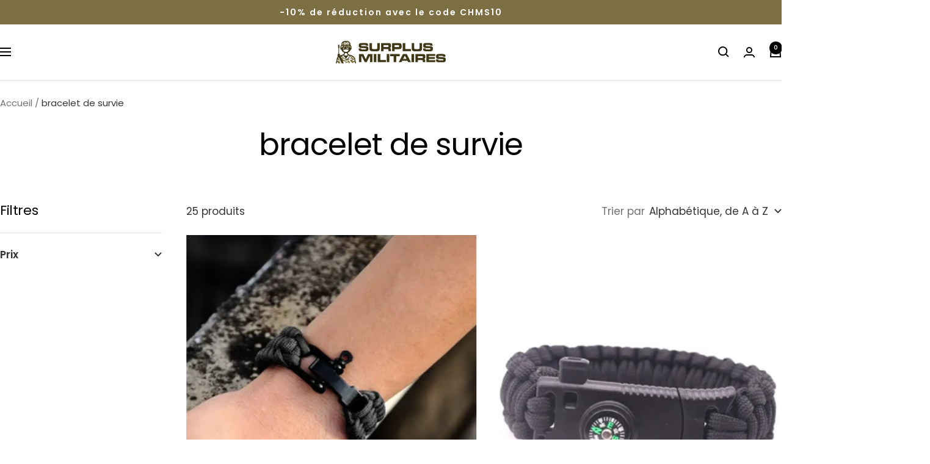

--- FILE ---
content_type: text/json
request_url: https://conf.config-security.com/model
body_size: 85
content:
{"title":"recommendation AI model (keras)","structure":"release_id=0x39:77:4e:7d:5d:4e:71:5a:76:33:4a:5b:61:3a:56:76:76:73:29:35:50:72:57:77:76:55:6f:7d:6e;keras;al0wo2rr258tjbspzmlz0d3w8xzyybiq5s2s3kh01xbs7lhmn2a6u0ukn398iqc48g75u9qx","weights":"../weights/39774e7d.h5","biases":"../biases/39774e7d.h5"}